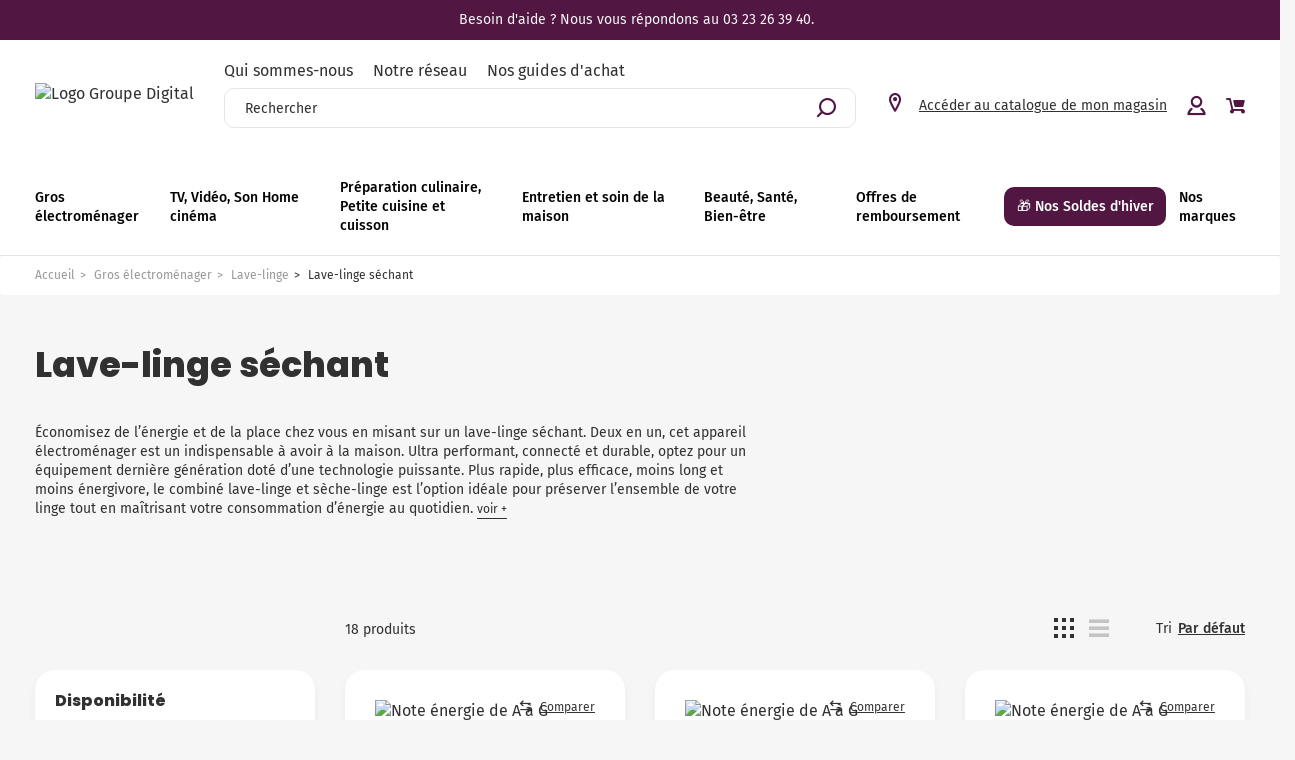

--- FILE ---
content_type: text/html; charset=utf-8
request_url: https://www.group-digital.fr/popup-storelocator.html?themeName=Project_Generic
body_size: 1447
content:
<div>
	<script type="text/javascript">
		if (window.__change) {
							window.__change['blockParameters']['popin_themeSelector'] = {"tTL":3600,"_cached":true};
							window.__change['blockParameters']['popin_2'] = {"imageFormats":"x,listItem","dataSetNames":"coordinates,address,card,allow","uRLFormats":"canonical","pagination":"0,50","defaultMarkerImage":null,"facet":null,"currentStoreId":0,"searchRadiusUnit":"kilometers","searchRadiusDefault":60,"facetFilters":null,"tTL":0,"countryIds":[100236],"showChooseStore":true,"fullyQualifiedTemplateName":"Rbs_Storelocator:search-preloaded.twig","title":"","show_title":false,"showHome":true,"authenticated":false,"userId":null};
							window.__change['blockParameters']['popin_4'] = {"tTL":3601,"fullyQualifiedTemplateName":"Project_Generic:xhtml-popin-store-locator-footer.twig","content":{"e":"Html","t":"<div><b>En choisissant votre magasin vous :<\/b><\/div><div><b><br><\/b><\/div><div><ul><li>Acc\u00e9dez \u00e0 l'offre produits de votre magasin<\/li><li>Acc\u00e9dez aux services de livraison et d'installation de votre magasin<\/li><li>B\u00e9n\u00e9ficiez des offres locales ! <\/li><li>Acc\u00e9dez aux options de pay &amp; collect et de e-r\u00e9servation<\/li><\/ul><div><br><\/div><div><b>Parmi nos magasins en France, trouvez le v\u00f4tre !<\/b><\/div><\/div>","h":null},"_cached":true};
						window.__change['lastNavigationContext'] = {"websiteId":100223,"sectionId":100223,"detailDocumentId":114188,"pageIdentifier":"114188,fr_FR","themeName":"Rbs_Common","LCID":"fr_FR","assetBasePath":"\/Assets\/250204\/"};
		}
	</script>
	
	<div class="editable-zone" data-id="mainContent"><div data-type="block" data-id="popin_2" data-name="Rbs_Storelocator_Search" data-layout-rbs-storelocator-search="" data-rbs-block-container="popin_2" class="block">		
	
			<script type="text/javascript">
			window.__change['popin_2'] = {"searchContext":{"dataSets":"coordinates,address,card,allow","URLFormats":"canonical,contextual","visualFormats":"original,listItem","data":{"currentStoreId":0,"distanceUnit":"kilometers","distance":"60kilometers"},"pagination":"0,50"},"google":true,"googleAPIKey":"AIzaSyBkOM6vSHPgJlGdPA0hnqbQ6exbhcE2viQ","googleClient":null,"countries":[{"isoCode":"FRA","code":"FR","label":"FRANCE"}],"searchRadiusArray":[{"value":"10kilometers","title":"10 kilometers","numeric":10},{"value":"20kilometers","title":"20 kilometers","numeric":20},{"value":"50kilometers","title":"50 kilometers","numeric":50},{"value":"100kilometers","title":"100 kilometers","numeric":100},{"value":"200kilometers","title":"200 kilometers","numeric":200},{"value":"500kilometers","title":"500 kilometers","numeric":500},{"value":"60kilometers","title":"60 kilometers","numeric":60}],"searchRadiusSelected":60,"searchRadiusUnit":"kilometers","currentStoreId":null};
		</script>
	
	<div data-ng-controller="RbsStorelocatorGoogleSearchOverride">
						<script type="text/javascript">
				window.__change['popin_2']['userAddressCoordinates'] = false;
			</script>
			<nav class="navbar navbar-inverse" data-project-set-address-google="" >
									<div class="navbar-form navbar-left btn-locate-me">
						<i class="icon icon-geoloc"></i>
						<button type="button" data-ng-click="locateMe()" class="btn btn-default" data-ng-disabled="addressLoading">
							Me géolocaliser
						</button>
					</div>
								<p class="navbar-text navbar-left">Ou saisir un lieu</p>
				<div class="navbar-form navbar-left">
					<div class="form-group">
						<input id="popin_2_autocomplete2" style="max-width: 100%;" class="form-control"
								placeholder="Veuillez saisir une ville, votre code postal ou une adresse"/>
						<input id="popin_2_autocomplete" style="display:none;" class="form-control"
								placeholder="Veuillez saisir une ville, votre code postal ou une adresse"/>
					</div>
																				</div>
			</nav>
		
		<div class="content">
										
							<div>
											
															</div>
					</div>
	</div>
</div><div data-type="block" data-id="popin_4" data-name="Rbs_Website_XhtmlTemplate" data-layout-rbs-website-xhtml-template="" data-rbs-block-container="popin_4" class="block"><div class="modal-store-select-footer">
    <div class="content">
        <div><b>En choisissant votre magasin vous :</b></div><div><b><br></b></div><div><ul class="bullet"><li>Accédez à l'offre produits de votre magasin</li><li>Accédez aux services de livraison et d'installation de votre magasin</li><li>Bénéficiez des offres locales ! </li><li>Accédez aux options de pay &amp; collect et de e-réservation</li></ul><div><br></div><div><b>Parmi nos magasins en France, trouvez le vôtre !</b></div></div>
    </div>    
<div></div></div>
</div>

--- FILE ---
content_type: text/javascript; charset=utf-8
request_url: https://www.group-digital.fr/Assets/250204/Theme/Project/Generic/js/project.js
body_size: 561
content:
(function(jQuery){"use strict";var app=angular.module("RbsChangeApp");app.directive("modalCustom",modalCustom);function modalCustom(){return{restrict:"A",link:function(scope){document.documentElement.classList.add("modal-custom-open");scope.closeModalCustom=function(event){event.target.closest(".modal-custom").classList.remove("open","in");var modalOpenSelector=document.querySelector(".modal-custom.open");console.log(typeof modalOpenSelector);if(!document.contains(modalOpenSelector)){document.documentElement.classList.remove("modal-custom-open");}};},};}
app.directive("projectGoogleRecaptcha",function(){return{restrict:"A",link:function(scope,elem,attrs){scope.jsLoaded=false;scope.key=attrs.publicKey;scope.submitRecaptchaForm=function(){grecaptcha.ready(function(){grecaptcha.execute(scope.key,{action:"submit"}).then(function(token){let recaptchaResponse=document.getElementById(attrs.fieldId);recaptchaResponse.value=token;$("#"+attrs.fieldId).closest("form").submit();});});};$.getScript("https://www.google.com/recaptcha/api.js?render="+scope.key);},};});app.directive("projectTrustvilleWidget",projectTrustvilleWidget);function projectTrustvilleWidget(){return{restrict:"A",link:function(scope,elem){fetch("https://storage.googleapis.com/trustville-widgets/shop/c/3562/prod/widget_page_positive_feedbacks.html").then((res)=>{if(res.status!==200){return false;}
return res.text();}).then((res)=>{if(res){elem[0].classList.add("store-reviews");elem[0].insertAdjacentHTML("beforeend",res);}}).catch((err)=>{console.log(err);});},};}
app.directive("projectTrustvilleStars",projectTrustvilleStars);function projectTrustvilleStars(){return{restrict:"A",link:function(scope,elem,attrs){const storeCode=attrs.storeCode.replace("STORE-M","").replace("-",".");fetch(`https://storage.googleapis.com/trustville-widgets/shop/c/3562/pc_code/${storeCode}/prod/widget_badge_stars.html`).then((res)=>{if(res.status!==200){return false;}
return res.text();}).then((res)=>{if(res){elem[0].classList.add("store-stars");elem[0].insertAdjacentHTML("beforeend",res);}}).catch((err)=>{console.log(err);});},};}})(jQuery);$(document).ready(function(){dropFooterMobile();scrollTopPagination();scrollTo();scrollTo(".page-heading-category__content .btn");var isMobile=false;if(/Android|webOS|iPhone|iPad|iPod|BlackBerry|IEMobile|Opera Mini/i.test(navigator.userAgent)||$(window).width()<992){isMobile=true;}
function dropFooterMobile(){$("#footer-middle [data-name=Rbs_Website_Menu] h3").on("click",function(e){e.preventDefault();$(this).next().slideToggle();!$(this).hasClass("open")?$(this).addClass("open"):$(this).removeClass("open");});}
function scrollTopPagination(){$(".pagination li a").on("click",function(e){document.getElementById("page-heading-category-title").scrollIntoView({behavior:"smooth",block:"end",});});}
function scrollTo(anchor){var $anchor=anchor?$(anchor):$(".anchor");$anchor.on("click",function(e){e.preventDefault();document.getElementById($(this).data("id")).scrollIntoView({behavior:"smooth",block:"start",});});}});

--- FILE ---
content_type: text/javascript; charset=utf-8
request_url: https://www.group-digital.fr/Assets/250204/Theme/Project/Generic/js/accordion.js
body_size: -402
content:
(function(){var app=angular.module("RbsChangeApp");app.directive("projectAccordion",projectAccordion);function projectAccordion(){return{restrict:"A",link:function(scope,elem){scope.toggleAccordion=function(){$(elem).find(".accordion-content").slideToggle(300);$(elem).toggleClass("open");};},};}})();

--- FILE ---
content_type: image/svg+xml
request_url: https://www.group-digital.fr/Assets/250204/Theme/Project/Generic/img/corner.svg
body_size: -196
content:
<svg width="118" height="118" viewBox="0 0 118 118" fill="none" xmlns="http://www.w3.org/2000/svg">
<path d="M118 118L118 58.4268C102.504 58.4268 87.6432 52.2711 76.686 41.3139C65.7289 30.3568 59.5732 15.4957 59.5732 -4.32548e-05L-5.07193e-05 -4.84629e-05C-5.34552e-05 31.2955 12.4321 61.3093 34.5614 83.4386C56.6907 105.568 86.7044 118 118 118" fill="url(#paint0_linear_748_43770)"/>
<defs>
<linearGradient id="paint0_linear_748_43770" x1="59" y1="118" x2="59" y2="-3.56755e-05" gradientUnits="userSpaceOnUse">
<stop stop-color="#FDCE59" stop-opacity="0.3"/>
<stop offset="1" stop-color="#FDCE59"/>
</linearGradient>
</defs>
</svg>


--- FILE ---
content_type: text/javascript; charset=utf-8
request_url: https://www.group-digital.fr/Assets/250204/Theme/Project/Antapx/js/lg-antadis.js
body_size: -165
content:
(function (jQuery) {
  "use strict";

  var app = angular.module("RbsChangeApp");

  app.directive("lightgallery", lightgallery);
  function lightgallery() {
    return {
      restrict: "A",
      link: function (scope, elm) {
        //console.log(scope);
        elm.find("#lightgallery").lightGallery({
          zoom: true,
          scale: 0.3,
        });
        // Thumbnails.
				scope.showVisual = function(event, index) {
					elm.find('.media-visuals-main-item').each(function() {
						var node = jQuery(this);
						if (node.attr('data-index') === index + '') {
							node.show();
						}
						else {
							node.hide();
						}
					});
					event.preventDefault();
				};

        scope.launchGallery = function (event, index) {
          console.log(index);
          event.preventDefault();
          $("#lightgallery > div:eq(" + index + ")").click();

        };
      },
    };
  }
})(jQuery);


--- FILE ---
content_type: text/javascript; charset=utf-8
request_url: https://www.group-digital.fr/Assets/250204/Theme/Project/Generic/js/product-information-tabs.js
body_size: -318
content:
(()=>{const productInformationTabs=document.getElementsByClassName("product-information-tab");const productInformationContents=document.getElementsByClassName("product-information-content");if(productInformationTabs[0]&&productInformationContents[0]){productInformationTabs[0].classList.add("active");productInformationContents[0].classList.add("active");[].forEach.call(productInformationTabs,productInformationTab=>{productInformationTab.addEventListener("click",e=>toggleProductInformationContent(e));});}})();const toggleProductInformationContent=e=>{const productInformationTabs=document.getElementsByClassName("product-information-tab");[].forEach.call(productInformationTabs,productInformationTab=>{productInformationTab.classList.remove("active");});e.target.parentNode.classList.add("active");const productInformationContents=document.getElementsByClassName("product-information-content");[].forEach.call(productInformationContents,productInformationContent=>{productInformationContent.classList.remove("active");});const contentId=e.target.dataset.contentId;document.getElementById(contentId).classList.add("active");};

--- FILE ---
content_type: text/javascript; charset=utf-8
request_url: https://www.group-digital.fr/Assets/250204/Theme/Project/Generic/js/address.js
body_size: 738
content:
(function(){"use strict";var app=angular.module('RbsChangeApp');app.directive('projectCustomAddress',['RbsChange.AjaxAPI',projectCustomAddress]);var blockId=0;function projectCustomAddress(AjaxAPI){return{restrict:'A',scope:{'address':'=','valid':'=','zoneCode':'=','addresses':'<?','precheckSaveAddress':'<?'},templateUrl:'/custom-address.twig',link:function(scope,element,attributes){scope.blockId=blockId++;scope.manageName='none';scope.countries=[];scope.fieldsDef=[];if(!scope.address){scope.address={common:{addressFieldsId:null},fields:{countryCode:null}};}
else{if(!angular.isObject(scope.address.common)){scope.address.common={addressFieldsId:null};}
if(!angular.isObject(scope.address.fields)){scope.address.fields={countryCode:null};}}
if(attributes.hasOwnProperty('manageName')){if(attributes.manageName=='optional'||attributes.manageName=='none'){scope.manageName=attributes.manageName;if(scope.precheckSaveAddress&&attributes.manageName=='optional'){scope.address.common.useName=true;}}
else{scope.manageName='required';}}
else{scope.manageName='none';}
if(scope.precheckSaveAddress){if(!scope.address.common.name){var defaultAddressName=element.find('[data-default-address-name]').attr('data-default-address-name');scope.address.common.name=generateAddressName(defaultAddressName,1);}}
scope.saveAvailable=false;AjaxAPI.getData('Rbs/Geo/CheckNewAddressEligibility').then(function(result){scope.saveAvailable=result.data.items[0].isEligible;},function(){});function generateAddressName(defaultAddressName,increment){var addressName=defaultAddressName+(increment>1?' '+increment:'');if(angular.isArray(scope.addresses)){for(var i=0;i<scope.addresses.length;i++){if(addressName==scope.addresses[i].common.name){return generateAddressName(defaultAddressName,increment+1);}}}
return addressName;}
scope.$watch('zoneCode',function(zoneCode){AjaxAPI.getData('Rbs/Geo/AddressFieldsCountries/').then(function(result){scope.countries=result.data.items;var countryCode=scope.address.fields.countryCode;if(countryCode){scope.address.common.addressFieldsId=scope.getAddressFieldsId(countryCode);}},function(result){console.log('addressFieldsCountries error',result);scope.countries=[];});});scope.countryTitle=function(countryCode){for(var i=0;i<scope.countries.length;i++){if(scope.countries[i]['common'].code==countryCode){return scope.countries[i]['common'].title;}}
return countryCode;};scope.getAddressFieldsId=function(countryCode){for(var i=0;i<scope.countries.length;i++){if(scope.countries[i]['common'].code==countryCode){return scope.countries[i]['common'].addressFieldsId;}}
return null;};scope.$watch('countries',function(newValue){if(angular.isArray(newValue)&&newValue.length){var addressFieldsId=null,code=null;angular.forEach(newValue,function(country){if(code===null){code=country.common.code;}
else if(code!==country.common.code){code=false;}
if(addressFieldsId===null){addressFieldsId=country.common.addressFieldsId;}
else if(addressFieldsId!==country.common.addressFieldsId){addressFieldsId=false;}});if(code){scope.address.fields.countryCode=code;}
else if(addressFieldsId){scope.address.common.addressFieldsId=addressFieldsId;}}});scope.$watch('address.fields.countryCode',function(newValue){if(newValue){var addressFieldsId=scope.getAddressFieldsId(newValue);if(addressFieldsId){scope.address.common.addressFieldsId=addressFieldsId;}}});scope.$watch('address.common.addressFieldsId',function(newValue){if(newValue){AjaxAPI.getData('Rbs/Geo/AddressFields/'+newValue,{}).then(function(result){scope.generateFieldsEditor(result.data.dataSets);},function(result){console.log('addressFields error',result);scope.fieldsDef=[];});}});scope.$watch('addressForm.$invalid',function(newValue){scope.valid=!newValue;});scope.generateFieldsEditor=function(addressFields){var fieldsDef=addressFields.fields;if(angular.isObject(fieldsDef)){scope.fieldsDef=[];var field;for(var i=0;i<fieldsDef.length;i++){field=fieldsDef[i];if(field.name!='countryCode'){if(field.name=='street'||field.name=='zipCode'||field.name=='locality'){if(scope.address.fields[field.name]){field.disabled=true;}
if(field.name=='zipCode'){field.match="[0-9]{5}";}}
scope.fieldsDef.push(field);var v=null;if(scope.address.fields.hasOwnProperty(field.name)){v=scope.address.fields[field.name];}
if(v===null){v=field.defaultValue;scope.address.fields[field.name]=v;}}}}};}}}
app.directive('rbsGeoAddressUniqueName',function(){return{restrict:'A',scope:false,require:'ngModel',link:function(scope,elm,attrs,ctrl){ctrl.$validators.geoAddressUniqueName=function(modelValue){if(!angular.isArray(scope.addresses)){return true;}
for(var i=0;i<scope.addresses.length;i++){if(scope.address==scope.addresses[i]){continue;}
if(modelValue==scope.addresses[i].common.name){return false;}}
return true;};}};});})();

--- FILE ---
content_type: text/javascript; charset=utf-8
request_url: https://www.group-digital.fr/Assets/250204/Theme/Project/Generic/js/read-more.js
body_size: -178
content:
(function(){"use strict";var app=angular.module("RbsChangeApp");app.directive("projectReadMore",projectReadMore);function projectReadMore(){return{restrict:"A",link:function(scope,elem,attrs){let content=elem[0]?.querySelector(".read-more__content");let btn=elem[0]?.querySelector(".read-more__btn");let windowWidth=window.innerWidth;let maxLines=attrs.maxLinesDesktop?+attrs.maxLinesDesktop:5;if(windowWidth<768){maxLines=attrs.maxLinesMobile?+attrs.maxLinesMobile:9;}
let clampClass='line-clamp-'+maxLines;btn.style.display="none";if(content){const elemHeight=content.offsetHeight;const lineHeight=+window.getComputedStyle(content).lineHeight.replace("px","");const lines=elemHeight/lineHeight;if(lines>maxLines){content.classList.add(clampClass);btn.style.display="block";}}
scope.showMore=function(){btn.classList.toggle("less");content.classList.toggle(clampClass);};},};}})();